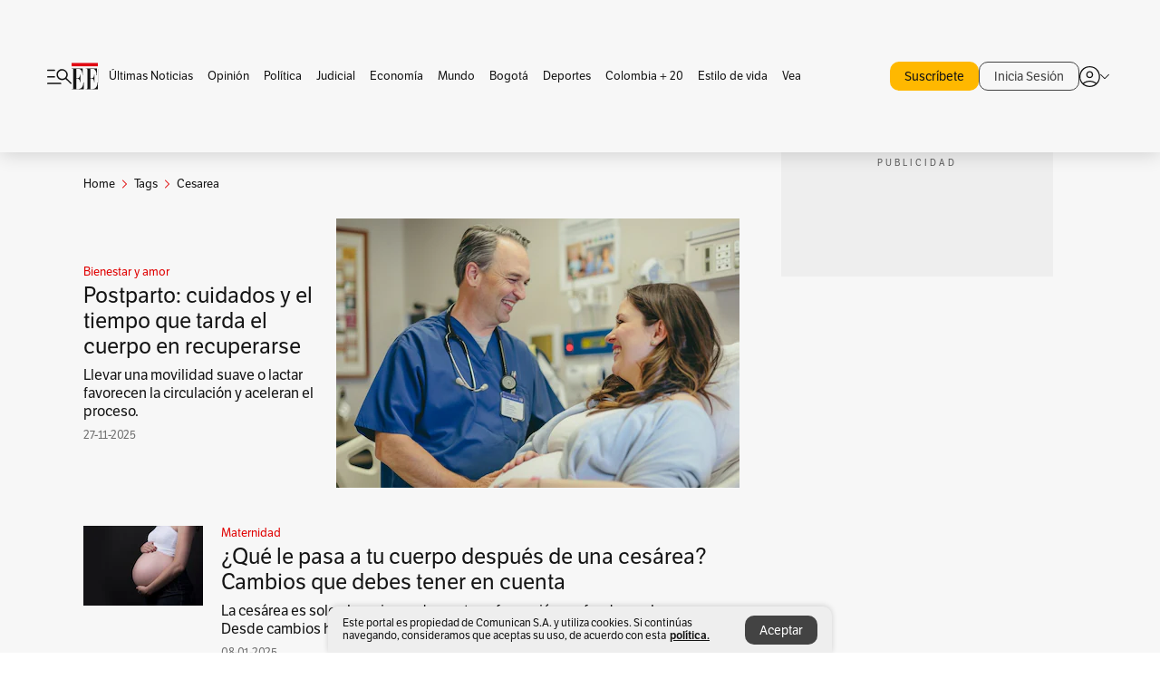

--- FILE ---
content_type: text/html; charset=utf-8
request_url: https://www.elespectador.com/tags/cesarea/
body_size: 12277
content:
<!DOCTYPE html><html lang="es"><head><meta charSet="utf-8"/><link as="style" rel="preload" href="https://use.typekit.net/zke3dlb.css"/><link rel="stylesheet" href="https://use.typekit.net/zke3dlb.css"/><link rel="preload" href="/pf/resources/images/logoShort.svg?d=1149" as="image" type="image/svg+xml"/><link rel="preload" href="/pf/resources/images/logoFull.svg?d=1149" as="image" type="image/svg+xml"/><link rel="stylesheet" href="/pf/dist/css/el-espectador.css?d=1149"/><link rel="preload" href="//securepubads.g.doubleclick.net/tag/js/gpt.js" as="script"/><link rel="preconnect" href="https://securepubads.g.doubleclick.net"/><link rel="preconnect" href="https://adservice.google.com"/><link rel="preconnect" href="https://pagead2.googlesyndication.com"/><link rel="preconnect" href="https://tpc.googlesyndication.com"/><link rel="stylesheet" href="/pf/resources/dist/newsletterStructure/css/style.css?d=1149"/><script async="" src="https://cdn.tinypass.com/api/tinypass.min.js"></script><script src="https://accounts.google.com/gsi/client" async=""></script><script defer="" src="/pf/resources/scripts/minified/arcads.minified.js?d=1149"></script><script async="" src="/pf/resources/scripts/minified/pianoInit.minified.js?d=1149"></script><script defer="" src="/pf/resources/scripts/minified/pianoScript.minified.js?d=1149"></script><script defer="" src="/pf/resources/scripts/minified/googlePiano.minified.js?d=1149"></script><script defer="" src="/pf/resources/scripts/minified/gtm.minified.js?d=1149"></script><script defer="" src="/pf/resources/scripts/minified/pixel-fb.minified.js?d=1149"></script><title>Cesarea: Últimas noticias, fotos, videos, artículos de opinión de Cesarea | EL ESPECTADOR</title><meta name="description" content="Lea aquí todas las noticias sobre cesarea: artículos, fotos, videos, análisis y opinión sobre cesarea. Archivo de noticias en Colombia y el mundo sobre cesarea"/><meta name="keywords" content="cesarea, noticias de cesarea, fotos de cesarea, videos de cesarea"/><meta name="news_keywords" content="cesarea, noticias de cesarea, fotos de cesarea, videos de cesarea"/><meta name="robots" content="follow, index, max-snippet:150, max-image-preview:large  "/><link rel="canonical" href="https://www.elespectador.com/tags/cesarea/"/><link rel="alternate" hrefLang="es" href="https://www.elespectador.com/tags/cesarea/"/><link rel="alternate" type="application/rss+xml" title="El Espectador - Discover - General" href="https://www.elespectador.com/arc/outboundfeeds/discover/?outputType=xml"/><link rel="alternate" type="application/rss+xml" title="El Espectador - Discover - Tags" href="https://www.elespectador.com/arc/outboundfeeds/discover/category/tags/?outputType=xml"/><link rel="alternate" type="application/rss+xml" title="El Espectador - Discover - Tags / Cesarea" href="https://www.elespectador.com/arc/outboundfeeds/discover/category/tags/cesarea/?outputType=xml"/><meta name="twitter:card" content="summary_large_image"/><meta name="twitter:site" content="@elespectador"/><meta name="twitter:creator" content="@elespectador"/><meta name="twitter:url" content="https://www.elespectador.com/tags/cesarea/"/><meta property="twitter:title" content="Cesarea: Últimas noticias, fotos, videos, artículos de opinión de Cesarea"/><meta property="twitter:description" content="Lea aquí todas las noticias sobre cesarea: artículos, fotos, videos, análisis y opinión sobre cesarea. Archivo de noticias en Colombia y el mundo sobre cesarea"/><meta name="twitter:image" content="https://www.elespectador.com/pf/resources/images/redes_espectador.webp?d=1149"/><meta name="twitter:image:alt" content=""/><meta property="fb:app_id" content="687966271952902"/><meta property="fb:pages" content="14302129065"/><meta name="language" content="spanish"/><meta name="genre" content="news"/><meta name="MobileOptimized" content="width"/><meta name="HandheldFriendly" content="true"/><meta name="viewport" content="width=device-width, initial-scale=1"/><meta name="author" content="El Espectador"/><meta property="ps:breadCrumb" content="Inicio"/><meta property="ps:contentTemplate" content="Home"/><meta property="ps:pageName" content="home"/><meta property="og:site_name" content="ELESPECTADOR.COM"/><meta property="og:url" content="https://www.elespectador.com/tags/cesarea/"/><meta property="og:title" content="Cesarea: Últimas noticias, fotos, videos, artículos de opinión de Cesarea"/><meta property="og:description" content="Lea aquí todas las noticias sobre cesarea: artículos, fotos, videos, análisis y opinión sobre cesarea. Archivo de noticias en Colombia y el mundo sobre cesarea"/><meta property="og:image" content="https://www.elespectador.com/pf/resources/images/redes_espectador.webp?d=1149"/><meta property="og:country_name" content="Colombia"/><meta property="og:type" content="website"/><meta name="dcterms.title" content="ELESPECTADOR.COM"/><meta name="dcterms.type" content="Text"/><meta name="dcterms.identifier" content="https://www.elespectador.com/tags/cesarea/"/><meta name="dcterms.format" content="text/html"/><meta name="geo.placename" content="Colombia"/><meta name="geo.position" content="4.6626515162041535;-74.05541002750398"/><meta name="ICBM" content="4.6626515162041535;-74.05541002750398"/><meta name="format-detection" content="telephone=no"/><meta name="distribution" content="global"/><meta name="geo.region" content="CO"/><meta name="rating" content="general"/><meta name="google-signin-client_id" content="430461265313-2jlpt8n23uj7avn6ijfbj0gmto7dgrko.apps.googleusercontent.com"/><script type="application/javascript" id="polyfill-script">if(!Array.prototype.includes||!(window.Object && window.Object.assign)||!window.Promise||!window.Symbol||!window.fetch){document.write('<script type="application/javascript" src="/pf/dist/engine/polyfill.js?d=1149&mxId=00000000" defer=""><\/script>')}</script><script id="fusion-engine-react-script" type="application/javascript" src="/pf/dist/engine/react.js?d=1149&amp;mxId=00000000" defer=""></script><script id="fusion-engine-combinations-script" type="application/javascript" src="/pf/dist/components/combinations/default.js?d=1149&amp;mxId=00000000" defer=""></script><link rel="icon" href="/pf/resources/images/favicons/logoFavicon.svg?d=1149" type="image/vnd.microsoft.icon"/><link rel="icon" href="/pf/resources/images/favicons/logoFavicon.svg?d=1149" type="image/svg+xml"/><link rel="icon" type="image/svg+xml" href="/pf/resources/images/favicons/logoFavicon-16.svg?d=1149" sizes="16x16"/><link rel="icon" type="image/svg+xml" href="/pf/resources/images/favicons/logoFavicon-32.svg?d=1149" sizes="32x32"/><link rel="icon" type="image/svg+xml" href="/pf/resources/images/favicons/logoFavicon-48.svg?d=1149" sizes="48x48"/><link rel="icon" type="image/svg+xml" href="/pf/resources/images/favicons/logoFavicon-76.svg?d=1149" sizes="76x76"/><link rel="icon" type="image/svg+xml" href="/pf/resources/images/favicons/logoFavicon-96.svg?d=1149" sizes="96x96"/><link rel="apple-touch-icon-precomposed" type="image/png" href="/pf/resources/images/favicons/favicon-EE-120.png?d=1149" sizes="120x120"/><link rel="apple-touch-icon-precomposed" type="image/png" href="/pf/resources/images/favicons/favicon-EE-152.png?d=1149" sizes="152x152"/><link rel="apple-touch-icon-precomposed" type="image/png" href="/pf/resources/images/favicons/favicon-EE-167.png?d=1149" sizes="167x167"/><link rel="apple-touch-icon-precomposed" type="image/png" href="/pf/resources/images/favicons/favicon-EE-180.png?d=1149" sizes="180x180"/><link rel="icon" type="image/svg+xml" href="/pf/resources/images/favicons/logoFavicon-192.svg?d=1149" sizes="192x192"/><link rel="manifest" href="/manifest.json"/><script defer="" src="https://cdnjs.cloudflare.com/ajax/libs/crypto-js/4.0.0/core.js" integrity="sha256-kZdkZhqgFNaGr6uXhjDI1wJie4rPdXuwZIwGvbkmxAI= sha384-16NHxQ56nk9L6mYJEMueErCQy3apXT3t+s3Zln/9Cb5r65PyVoyYWc1Xis2AyLeO sha512-juG4T5LbIw5oIaxRM4SsstO0WEuz3c6BwPhhzgIXvy98OM7UiZsvzCcTz7Is0zGHHIBPaDkCvJ3++uUqBFkRUg==" crossorigin="anonymous"></script><script defer="" src="https://cdnjs.cloudflare.com/ajax/libs/crypto-js/4.0.0/md5.min.js" integrity="sha256-HX0j5mAQX1PZWyNi/7GYv7G27BRBRlmNKXHbGv4fUYg= sha384-8grjJYqm7LKLYU+wyJNSF5VuUdBkO2nhlP5uc1Yucc9Q1UfngglfeZonVNCLIoCR sha512-VLDQac8zlryHkFvL1HIH9KKjkPNdsNLEXM/vImKGMaNkEXbNtb+dyhnyXFkxai1RVNtwrD5L7vffgtzYzeKI3A==" crossorigin="anonymous"></script><script type="application/ld+json">{
    "@context": "https://schema.org",
    "@type":"Organization",
    "name":"El Espectador",
    "url":"https://www.elespectador.com",
    "logo":{
      "@type":"ImageObject",
      "url":"/pf/resources/images/favicons/favicon-EE-152.png?d=1149",
      "width":"300"
    },
    "contactPoint": {
      "@type": "ContactPoint",
      "telephone": "018000510903",
      "contactType": "Servicio al cliente"
    },
    "sameAs":[
      "https://www.facebook.com/elespectadorcom",
      "https://twitter.com/elespectador",
      "https://www.instagram.com/elespectador/",
      "https://www.youtube.com/user/Elespectadorcom?sub_confirmation=1"
    ]}
    </script><script type="application/ld+json">{
  "@context": "http://schema.org",
  "@type": "WebSite",
  "name": "El Espectador",
  "url": "https://www.elespectador.com",
  "sameAs":[
    "https://www.facebook.com/elespectadorcom",
    "https://twitter.com/elespectador",
    "https://www.instagram.com/elespectador/",
    "https://www.youtube.com/user/Elespectadorcom?sub_confirmation=1"
  ]
  ,
      "potentialAction": {
        "@type": "SearchAction",
        "target": "https://www.elespectador.com/buscador/{q}",
        "query-input": "required name=q"
      }
}</script><script src="https://jsc.mgid.com/site/939125.js" async=""></script><script defer="" src="/pf/resources/scripts/minified/adsmovil.minified.js?d=1149"></script><script type="application/json">var params = {
    'email':'',
    'phone': '',
    'puid': ''
}
adsmovil.Init(params);</script><script defer="" src="/pf/resources/scripts/minified/ssm.minified.js?d=1149"></script>
<script>(window.BOOMR_mq=window.BOOMR_mq||[]).push(["addVar",{"rua.upush":"false","rua.cpush":"true","rua.upre":"false","rua.cpre":"true","rua.uprl":"false","rua.cprl":"false","rua.cprf":"false","rua.trans":"SJ-86e94674-7389-4b5d-8019-0339ee312305","rua.cook":"false","rua.ims":"false","rua.ufprl":"false","rua.cfprl":"false","rua.isuxp":"false","rua.texp":"norulematch","rua.ceh":"false","rua.ueh":"false","rua.ieh.st":"0"}]);</script>
                              <script>!function(e){var n="https://s.go-mpulse.net/boomerang/";if("False"=="True")e.BOOMR_config=e.BOOMR_config||{},e.BOOMR_config.PageParams=e.BOOMR_config.PageParams||{},e.BOOMR_config.PageParams.pci=!0,n="https://s2.go-mpulse.net/boomerang/";if(window.BOOMR_API_key="GRJMD-A2LGW-55R3Y-KNEZE-U6B3Q",function(){function e(){if(!o){var e=document.createElement("script");e.id="boomr-scr-as",e.src=window.BOOMR.url,e.async=!0,i.parentNode.appendChild(e),o=!0}}function t(e){o=!0;var n,t,a,r,d=document,O=window;if(window.BOOMR.snippetMethod=e?"if":"i",t=function(e,n){var t=d.createElement("script");t.id=n||"boomr-if-as",t.src=window.BOOMR.url,BOOMR_lstart=(new Date).getTime(),e=e||d.body,e.appendChild(t)},!window.addEventListener&&window.attachEvent&&navigator.userAgent.match(/MSIE [67]\./))return window.BOOMR.snippetMethod="s",void t(i.parentNode,"boomr-async");a=document.createElement("IFRAME"),a.src="about:blank",a.title="",a.role="presentation",a.loading="eager",r=(a.frameElement||a).style,r.width=0,r.height=0,r.border=0,r.display="none",i.parentNode.appendChild(a);try{O=a.contentWindow,d=O.document.open()}catch(_){n=document.domain,a.src="javascript:var d=document.open();d.domain='"+n+"';void(0);",O=a.contentWindow,d=O.document.open()}if(n)d._boomrl=function(){this.domain=n,t()},d.write("<bo"+"dy onload='document._boomrl();'>");else if(O._boomrl=function(){t()},O.addEventListener)O.addEventListener("load",O._boomrl,!1);else if(O.attachEvent)O.attachEvent("onload",O._boomrl);d.close()}function a(e){window.BOOMR_onload=e&&e.timeStamp||(new Date).getTime()}if(!window.BOOMR||!window.BOOMR.version&&!window.BOOMR.snippetExecuted){window.BOOMR=window.BOOMR||{},window.BOOMR.snippetStart=(new Date).getTime(),window.BOOMR.snippetExecuted=!0,window.BOOMR.snippetVersion=12,window.BOOMR.url=n+"GRJMD-A2LGW-55R3Y-KNEZE-U6B3Q";var i=document.currentScript||document.getElementsByTagName("script")[0],o=!1,r=document.createElement("link");if(r.relList&&"function"==typeof r.relList.supports&&r.relList.supports("preload")&&"as"in r)window.BOOMR.snippetMethod="p",r.href=window.BOOMR.url,r.rel="preload",r.as="script",r.addEventListener("load",e),r.addEventListener("error",function(){t(!0)}),setTimeout(function(){if(!o)t(!0)},3e3),BOOMR_lstart=(new Date).getTime(),i.parentNode.appendChild(r);else t(!1);if(window.addEventListener)window.addEventListener("load",a,!1);else if(window.attachEvent)window.attachEvent("onload",a)}}(),"".length>0)if(e&&"performance"in e&&e.performance&&"function"==typeof e.performance.setResourceTimingBufferSize)e.performance.setResourceTimingBufferSize();!function(){if(BOOMR=e.BOOMR||{},BOOMR.plugins=BOOMR.plugins||{},!BOOMR.plugins.AK){var n="true"=="true"?1:0,t="",a="amko5tixzcoiw2l6qoya-f-42d064b17-clientnsv4-s.akamaihd.net",i="false"=="true"?2:1,o={"ak.v":"39","ak.cp":"927404","ak.ai":parseInt("594085",10),"ak.ol":"0","ak.cr":8,"ak.ipv":4,"ak.proto":"h2","ak.rid":"416e69e3","ak.r":44268,"ak.a2":n,"ak.m":"dscr","ak.n":"ff","ak.bpcip":"3.20.238.0","ak.cport":54836,"ak.gh":"23.192.164.139","ak.quicv":"","ak.tlsv":"tls1.3","ak.0rtt":"","ak.0rtt.ed":"","ak.csrc":"-","ak.acc":"","ak.t":"1769898928","ak.ak":"hOBiQwZUYzCg5VSAfCLimQ==5nT/FgbljziCc/Szhe7rUXRQ8n8R1a4ARDDkqQUO+4IbCclhclzAV8jNeZDy0vdrrReHYe3dDWeeljCUXql+4b5zPOQS2lFXQl3WFU6zPYRkXhYhbSg3NsxmuXAuiW1NTvNDc6V5OPKnbJknn/71D76OSidgXoUvnEwtQcASK/1bS3Q0XbSQaM34aDWkYBSEY+HYYieGnB4r7lhP+jzgGxrpGC/Pk/7Ik+lqtNdgQ7Lb6bDdK6rWPogBm1lYCjDWgst65w7CrF68hm0UECU8Bfc0GDhpWaEW+BHGdEuT23Xedgwbcw/rQziQyplZSQegidR0IhQ0iHFZ63YWpUghssTDC6m9F9S+M1h5dK0tEVolKapRXzwlhMEPS3Wn7d9rJabDrqp9Ps5vsEba/B0FrS/gSjetASfjx50+ajsYgAQ=","ak.pv":"62","ak.dpoabenc":"","ak.tf":i};if(""!==t)o["ak.ruds"]=t;var r={i:!1,av:function(n){var t="http.initiator";if(n&&(!n[t]||"spa_hard"===n[t]))o["ak.feo"]=void 0!==e.aFeoApplied?1:0,BOOMR.addVar(o)},rv:function(){var e=["ak.bpcip","ak.cport","ak.cr","ak.csrc","ak.gh","ak.ipv","ak.m","ak.n","ak.ol","ak.proto","ak.quicv","ak.tlsv","ak.0rtt","ak.0rtt.ed","ak.r","ak.acc","ak.t","ak.tf"];BOOMR.removeVar(e)}};BOOMR.plugins.AK={akVars:o,akDNSPreFetchDomain:a,init:function(){if(!r.i){var e=BOOMR.subscribe;e("before_beacon",r.av,null,null),e("onbeacon",r.rv,null,null),r.i=!0}return this},is_complete:function(){return!0}}}}()}(window);</script></head><body class=""><script defer="" src="/pf/resources/scripts/minified/cxenseMetatags.body.minified.js?d=1149"></script><script defer="" src="/pf/resources/scripts/minified/pianoResetToken.body.minified.js?d=1149"></script><noscript><iframe src="https://www.googletagmanager.com/ns.html?id=GTM-5FQVPR" title="Tag manager no script" height="0" width="0" style="display:none;visibility:hidden"></iframe></noscript><div id="fusion-app"><div class="Layout-Home false" id="sectionLayout"><div class="Auth"></div><div class="OneSignal"></div><div><div><style>.onesignal-slidedown-container {
    display: none !important;
  }
  </style><div class="Modal-hide"><div class="Modal-Container"><div id=""><div><div id="notificationPopup"><div class="Modal-Container"><div><img class="Modal-Image" src="/pf/resources/images/logoShortLight.svg?d=1149" alt="Logo El Espectador"/></div><div><div class="Modal-Text">No te pierdas ningún acontecimiento, accede a nuestras notificaciones</div><div class="Modal-ContainerButton"><button class="Button Button_text Button_ Button_text_" type="button">No, gracias</button><div class="onesignal-customlink-container"></div></div></div></div></div></div></div></div></div></div></div><header id="header-layout"><div class="Header Header-TopBar Header_standar"><div class="Header-Content"><div class="BurgerMenu-OpenButton"><svg viewBox="0 0 1024 1024" style="display:inline-block;stroke:currentColor;fill:currentColor"><path d="M28.158 828.615c-37.317 1.365-37.772-58.706 0-57.341h537.91c37.317-1.365 37.772 58.706 0 57.341h-537.91zM28.158 552.834c-37.317 1.365-37.772-58.706 0-57.341h277.601c15.928 0 29.125 12.743 28.67 28.67 0 15.928-12.743 29.125-28.67 28.67h-277.601zM28.158 277.053c-37.317 1.365-37.772-58.706 0-57.341h277.601c15.928 0 29.125 12.743 28.67 28.67 0 15.928-12.743 29.125-28.67 28.67h-277.601zM627.959 658.869c-201.147 9.557-314.463-258.943-165.195-394.559 194.776-202.513 531.539 84.191 348.594 304.907l203.423 200.237c12.743 10.467 11.832 29.58 0 40.957-10.467 11.377-29.58 10.467-40.957 0l-203.423-200.237c-40.957 30.946-91.472 49.149-142.897 49.149zM627.959 601.528c48.694 0 90.562-16.838 124.693-50.514s51.425-74.634 51.425-122.872c0-48.239-17.293-89.197-51.425-122.872s-75.999-50.514-124.693-50.514-90.562 16.838-124.693 50.514c-34.131 33.676-51.425 74.634-51.425 122.872s17.293 89.197 51.425 122.872c34.131 33.676 75.999 50.514 124.693 50.514z"></path></svg></div><div class="Header-Logo Header-MainLogo"><a href="/" rel="noreferrer"><picture class="Header-LogoImage"><img src="/pf/resources/images/logoFull.svg?d=1149" alt="Elespectador.com: Últimas noticias de Colombia y el mundo" width="240" height="37"/></picture></a></div><div class="Header-ContainerUser"><div class="Header-User" id="UserAvatarContainer"><div class="Header-UserContainer"><div class="Header-Anon "><svg class="Header-AvatarCircle" viewBox="0 0 1024 1024" style="display:inline-block;stroke:currentColor;fill:currentColor"><path d="M177.79 824.384c190.977-148.689 469.712-148.689 660.689 0 276.462-268.732 58.657-784.824-330.117-767.545-388.774-17.279-607.034 499.268-330.572 767.545zM507.908 586.117c-224.171 2.274-224.171-343.758 0-341.485 224.171-2.274 224.171 343.758 0 341.485zM507.908 1024.455c-677.513-16.824-677.513-1007.631 0-1024 677.513 16.824 677.513 1007.631 0 1024zM507.908 967.616c100.49 0.455 211.893-37.741 286.465-102.764-155.964-127.318-417.876-130.046-572.931 0 74.572 65.023 185.975 103.673 286.465 102.764zM507.908 529.279c148.234 4.092 148.234-231.901 0-227.808-148.234-4.092-148.234 231.901 0 227.808z"></path></svg><svg class="Header-Arrow " viewBox="0 0 422 1024" style="display:inline-block;stroke:currentColor;fill:currentColor"><path d="M336.696 512.431l-321.106-321.106c-35.676-32.942 19.56-91.257 53.521-53.521l331.738 331.738c12.684 12.684 17.846 25.385 17.846 42.877 0 17.151-5.146 30.19-17.846 42.877l-331.738 331.738c-32.942 35.338-91.257-19.56-53.521-53.521l321.106-321.106z"></path></svg></div></div></div></div></div></div><div class="Header-BasicPlaceholder"></div><h1 style="display:none">Noticias de Cesarea</h1><div class="PianoContainer-UserMenu"></div></header><div class=""><div id="main-layout-1" class="Layout-MainHome Layout-MainHome_oneColumn"></div><div id="main-layout-2" class="Layout-MainHome Layout-MainHome_oneColumn"></div><div class="Layout-MainHome Layout-MainHome_fitMargin Layout-MainHome_twoColumns"><div id="main-layout-3-4" class="Layout-mainHomeA"><div class=""><div class="NewsletterAdmin-ImageTitleNw"><div class="Header-Section Header-Section_EE"><h2 class="Header-SectionTitle">Noticias de Cesarea</h2><div class="Header-SectionDescription"></div></div></div></div><div><script type="application/ld+json">{
    "@context": "https://schema.org",
    "@type": "BreadcrumbList",
    "itemListElement": [
      {
        "@type": "ListItem",
        "position": 0,
        "item":
        {
          "@id": "/",
          "name": "Home"
        }
      },
      
          {
            "@type": "ListItem",
            "position": 1,
            "item":
            {
              "@id": "/tags/",
              "name": "tags"
            }
          },
          {
            "@type": "ListItem",
            "position": 2,
            "item":
            {
              "@id": "/tags/cesarea/",
              "name": "cesarea"
            }
          }
    ]
  }</script><div class="Breadcrumb   "><div class="Breadcrumb-Container"><span class="Breadcrumb-Text"><a href="/"><h3>Home</h3></a></span><span class="Breadcrumb-Text Breadcrumb-SectionText"><svg class="Breadcrumb Breadcrumb-Icon" viewBox="0 0 422 1024" style="display:inline-block;stroke:currentColor;fill:currentColor"><path d="M336.696 512.431l-321.106-321.106c-35.676-32.942 19.56-91.257 53.521-53.521l331.738 331.738c12.684 12.684 17.846 25.385 17.846 42.877 0 17.151-5.146 30.19-17.846 42.877l-331.738 331.738c-32.942 35.338-91.257-19.56-53.521-53.521l321.106-321.106z"></path></svg><a href="/tags/"><div class="">Tags</div></a></span><span class="Breadcrumb-Text Breadcrumb-SectionText"><svg class="Breadcrumb Breadcrumb-Icon" viewBox="0 0 422 1024" style="display:inline-block;stroke:currentColor;fill:currentColor"><path d="M336.696 512.431l-321.106-321.106c-35.676-32.942 19.56-91.257 53.521-53.521l331.738 331.738c12.684 12.684 17.846 25.385 17.846 42.877 0 17.151-5.146 30.19-17.846 42.877l-331.738 331.738c-32.942 35.338-91.257-19.56-53.521-53.521l321.106-321.106z"></path></svg><a href="/tags/cesarea/"><div class="">Cesarea</div></a></span></div></div></div><div class="BlockContainer      BlockContainer_openSubsection BlockContainer_openSubsection_default"><div class="BlockContainer-Content"><div class="Card Card-HomeEE Card-HomeEE_open3"><div class="Card-ImagePosition Card-ImagePosition_down"><div class="Card-ImageFrame"><a href="/bienestar-y-amor/maternidad-postparto-en-cuanto-tiempo-se-recupera-el-tiempo-luego-del-embarazo/" target="_self" rel="noopener "><picture><source class="Card-Image" srcSet="https://www.elespectador.com/resizer/v2/5KL6YNYI3JE4VIZA5OGC47I2PQ.jpg?auth=08ecb18eb34a774bf23da93f17e5b3ceb39f66e8f179427edb123950a0a7539b&amp;width=328&amp;height=219&amp;smart=true&amp;quality=60" media="(max-width: 360px)" width="328" height="219"/><source class="Card-Image" srcSet="https://www.elespectador.com/resizer/v2/5KL6YNYI3JE4VIZA5OGC47I2PQ.jpg?auth=08ecb18eb34a774bf23da93f17e5b3ceb39f66e8f179427edb123950a0a7539b&amp;width=392&amp;height=262&amp;smart=true&amp;quality=60" media="(max-width: 425px)" width="392" height="262"/><source class="Card-Image" srcSet="https://www.elespectador.com/resizer/v2/5KL6YNYI3JE4VIZA5OGC47I2PQ.jpg?auth=08ecb18eb34a774bf23da93f17e5b3ceb39f66e8f179427edb123950a0a7539b&amp;width=552&amp;height=369&amp;smart=true&amp;quality=60" media="(max-width: 600px)" width="552" height="369"/><source class="Card-Image" srcSet="https://www.elespectador.com/resizer/v2/5KL6YNYI3JE4VIZA5OGC47I2PQ.jpg?auth=08ecb18eb34a774bf23da93f17e5b3ceb39f66e8f179427edb123950a0a7539b&amp;width=1096&amp;height=732&amp;smart=true&amp;quality=60" media="(max-width: 1199px)" width="1096" height="732"/><source class="Card-Image" srcSet="https://www.elespectador.com/resizer/v2/5KL6YNYI3JE4VIZA5OGC47I2PQ.jpg?auth=08ecb18eb34a774bf23da93f17e5b3ceb39f66e8f179427edb123950a0a7539b&amp;width=445&amp;height=298&amp;smart=true&amp;quality=80" media="(max-width: 1200px)" width="445" height="298"/><img class="Card-Image" src="https://www.elespectador.com/resizer/v2/5KL6YNYI3JE4VIZA5OGC47I2PQ.jpg?auth=08ecb18eb34a774bf23da93f17e5b3ceb39f66e8f179427edb123950a0a7539b&amp;width=445&amp;height=298&amp;smart=true&amp;quality=80" alt="Postparto: cuidados y el tiempo que tarda el cuerpo en recuperarse" width="445" height="298"/></picture></a></div><div class="Card-Container"><div class="Card-SectionContainer"><h4 class="Card-Section Card-Section"><a href="/bienestar-y-amor/" target="_self" rel="noopener ">Bienestar y amor</a></h4></div><h2 class="Card-Title Card-Title"><a href="/bienestar-y-amor/maternidad-postparto-en-cuanto-tiempo-se-recupera-el-tiempo-luego-del-embarazo/" target="_self" rel="noopener ">Postparto: cuidados y el tiempo que tarda el cuerpo en recuperarse</a></h2><div class="Card-Hook Card-Hook"><a href="/bienestar-y-amor/maternidad-postparto-en-cuanto-tiempo-se-recupera-el-tiempo-luego-del-embarazo/" target="_self" rel="noopener ">Llevar una movilidad suave o lactar favorecen la circulación y aceleran el proceso.</a></div><div class="Card-DateContainer"><p class="Card-Datetime">27-11-2025</p></div></div></div></div><div class="BlockContainer-SecondContent"></div></div></div><div class="Ads Ads_mobile"><div class="lazyload-wrapper "><div class="lazyload-placeholder"></div></div></div><div class="BlockContainer BlockContainer_borderDown     "><div class="BlockContainer-Content"><div class="Card Card-HomeEE"><div class="Card-ImagePosition Card-ImagePosition_up"><div class="Card-ImageFrame"><a href="/cromos/maternidad/que-le-pasa-a-tu-cuerpo-despues-de-una-cesarea-cambios-que-debes-tener-en-cuenta/" target="_self" rel="noopener "><picture><source class="Card-Image" srcSet="https://www.elespectador.com/resizer/v2/R26XXAQ7UBHGRBRJKFKBODRV2A.jpg?auth=80733da88ee72b854f1192306e3b96a01108465f997dc28ef788a571e4e24b6a&amp;width=392&amp;height=261&amp;smart=true&amp;quality=60" media="(max-width: 425px)" width="392" height="261"/><source class="Card-Image" srcSet="https://www.elespectador.com/resizer/v2/R26XXAQ7UBHGRBRJKFKBODRV2A.jpg?auth=80733da88ee72b854f1192306e3b96a01108465f997dc28ef788a571e4e24b6a&amp;width=552&amp;height=368&amp;smart=true&amp;quality=60" media="(max-width: 600px)" width="552" height="368"/><source class="Card-Image" srcSet="https://www.elespectador.com/resizer/v2/R26XXAQ7UBHGRBRJKFKBODRV2A.jpg?auth=80733da88ee72b854f1192306e3b96a01108465f997dc28ef788a571e4e24b6a&amp;width=1100&amp;height=733&amp;smart=true&amp;quality=60" media="(max-width: 1199px)" width="1100" height="733"/><source class="Card-Image" srcSet="https://www.elespectador.com/resizer/v2/R26XXAQ7UBHGRBRJKFKBODRV2A.jpg?auth=80733da88ee72b854f1192306e3b96a01108465f997dc28ef788a571e4e24b6a&amp;width=445&amp;height=297&amp;smart=true&amp;quality=80" media="(max-width: 1200px)" width="445" height="297"/><img class="Card-Image" src="https://www.elespectador.com/resizer/v2/R26XXAQ7UBHGRBRJKFKBODRV2A.jpg?auth=80733da88ee72b854f1192306e3b96a01108465f997dc28ef788a571e4e24b6a&amp;width=445&amp;height=297&amp;smart=true&amp;quality=80" alt="¿Qué le pasa a tu cuerpo después de una cesárea? Cambios que debes tener en cuenta" width="445" height="297"/></picture></a></div><div class="Card-Container"><div class="Card-SectionContainer"><h4 class="Card-Section Card-Section"><a href="/cromos/maternidad/" target="_self" rel="noopener ">Maternidad</a></h4></div><h2 class="Card-Title Card-Title"><a href="/cromos/maternidad/que-le-pasa-a-tu-cuerpo-despues-de-una-cesarea-cambios-que-debes-tener-en-cuenta/" target="_self" rel="noopener ">¿Qué le pasa a tu cuerpo después de una cesárea? Cambios que debes tener en cuenta</a></h2><div class="Card-DateContainer"><p class="Card-Datetime">08-01-2025</p></div></div></div></div><div class="Card Card-HomeEE Card-HomeEE_lateral"><div class="Card-ImagePosition Card-ImagePosition_left"><div class="Card-ImageFrame"><a href="/cromos/maternidad/violeta-bergonzi-revelo-las-duras-dificultades-en-su-parto-perdia-mucha-sangre/" target="_self" rel="noopener "><picture><source class="Card-Image" srcSet="https://www.elespectador.com/resizer/v2/CHZITFANEVHW3FYSB24MP4ACEE.png?auth=5fd139f1aab453b3c0bc0cacdadb9b9d8e2134eb300f9da62458c33cb35c6d24&amp;width=132&amp;height=88&amp;smart=true&amp;quality=80" media="(max-width: 1200px)" width="132" height="88"/><img class="Card-Image" src="https://www.elespectador.com/resizer/v2/CHZITFANEVHW3FYSB24MP4ACEE.png?auth=5fd139f1aab453b3c0bc0cacdadb9b9d8e2134eb300f9da62458c33cb35c6d24&amp;width=132&amp;height=88&amp;smart=true&amp;quality=80" alt="Violeta Bergonzi reveló las duras dificultades en su parto: “perdía mucha sangre”" width="132" height="88"/></picture></a></div><div class="Card-Container"><div class="Card-SectionContainer"><h4 class="Card-Section Card-Section"><a href="/cromos/maternidad/" target="_self" rel="noopener ">Maternidad</a></h4></div><h2 class="Card-Title Card-Title_xs"><a href="/cromos/maternidad/violeta-bergonzi-revelo-las-duras-dificultades-en-su-parto-perdia-mucha-sangre/" target="_self" rel="noopener ">Violeta Bergonzi reveló las duras dificultades en su parto: “perdía mucha sangre”</a></h2><div class="Card-DateContainer"><p class="Card-Datetime">02-02-2024</p></div></div></div></div><div class="Card Card-HomeEE Card-HomeEE_lateral"><div class="Card-ImagePosition Card-ImagePosition_left"><div class="Card-ImageFrame"><a href="/cromos/maternidad/almohada-de-embarazo-5-beneficios-de-usarla/" target="_self" rel="noopener "><picture><source class="Card-Image" srcSet="https://www.elespectador.com/resizer/v2/WRAWMZGYKFCRPEESALVEI2Q6EU.png?auth=0449379b2c77052e43aa1e3bdd9b35ec476e5d905d24a9d53d1482f76873b55c&amp;width=132&amp;height=88&amp;smart=true&amp;quality=80" media="(max-width: 1200px)" width="132" height="88"/><img class="Card-Image" src="https://www.elespectador.com/resizer/v2/WRAWMZGYKFCRPEESALVEI2Q6EU.png?auth=0449379b2c77052e43aa1e3bdd9b35ec476e5d905d24a9d53d1482f76873b55c&amp;width=132&amp;height=88&amp;smart=true&amp;quality=80" alt="Almohada de embarazo: 5 beneficios de usarla" width="132" height="88"/></picture></a></div><div class="Card-Container"><div class="Card-SectionContainer"><h4 class="Card-Section Card-Section"><a href="/cromos/maternidad/" target="_self" rel="noopener ">Maternidad</a></h4></div><h2 class="Card-Title Card-Title_xs"><a href="/cromos/maternidad/almohada-de-embarazo-5-beneficios-de-usarla/" target="_self" rel="noopener ">Almohada de embarazo: 5 beneficios de usarla</a></h2><div class="Card-DateContainer"><p class="Card-Datetime">11-01-2023</p></div></div></div></div><div class="Card Card-HomeEE Card-HomeEE_lateral"><div class="Card-ImagePosition Card-ImagePosition_left"><div class="Card-ImageFrame"><a href="/revista-vea/famosos/por-que-luisa-fernanda-w-debe-tener-a-su-hijo-domenic-por-cesarea-pipe-bueno-revista-vea/" target="_self" rel="noopener "><picture><source class="Card-Image" srcSet="https://www.elespectador.com/resizer/v2/G4M5V7YO7ZBB7ERXAW46DAC24U.jpg?auth=61e22028a87f6aa9c0715ce3bfa297f32ef767a38b7af837fbca48ecbfc8cb1b&amp;width=132&amp;height=88&amp;smart=true&amp;quality=80" media="(max-width: 1200px)" width="132" height="88"/><img class="Card-Image" src="https://www.elespectador.com/resizer/v2/G4M5V7YO7ZBB7ERXAW46DAC24U.jpg?auth=61e22028a87f6aa9c0715ce3bfa297f32ef767a38b7af837fbca48ecbfc8cb1b&amp;width=132&amp;height=88&amp;smart=true&amp;quality=80" alt="¿Por qué Luisa Fernanda W debe tener a su hijo Domenic por cesárea?" width="132" height="88"/></picture></a></div><div class="Card-Container"><div class="Card-SectionContainer"><h4 class="Card-Section Card-Section"><a href="/revista-vea/famosos/" target="_self" rel="noopener ">Famosos</a></h4></div><h2 class="Card-Title Card-Title_xs"><a href="/revista-vea/famosos/por-que-luisa-fernanda-w-debe-tener-a-su-hijo-domenic-por-cesarea-pipe-bueno-revista-vea/" target="_self" rel="noopener ">¿Por qué Luisa Fernanda W debe tener a su hijo Domenic por cesárea?</a></h2><div class="Card-DateContainer"><p class="Card-Datetime">27-10-2022</p></div></div></div></div><div class="Card Card-HomeEE Card-HomeEE_lateral"><div class="Card-ImagePosition Card-ImagePosition_left"><div class="Card-ImageFrame"><a href="/cromos/maternidad/cesarea-que-es-riesgos-y-cuando-es-recomendada/" target="_self" rel="noopener "><picture><source class="Card-Image" srcSet="https://www.elespectador.com/resizer/v2/R26XXAQ7UBHGRBRJKFKBODRV2A.jpg?auth=80733da88ee72b854f1192306e3b96a01108465f997dc28ef788a571e4e24b6a&amp;width=132&amp;height=88&amp;smart=true&amp;quality=80" media="(max-width: 1200px)" width="132" height="88"/><img class="Card-Image" src="https://www.elespectador.com/resizer/v2/R26XXAQ7UBHGRBRJKFKBODRV2A.jpg?auth=80733da88ee72b854f1192306e3b96a01108465f997dc28ef788a571e4e24b6a&amp;width=132&amp;height=88&amp;smart=true&amp;quality=80" alt="Cesárea: qué es, riesgos y cuándo es recomendada" width="132" height="88"/></picture></a></div><div class="Card-Container"><div class="Card-SectionContainer"><h4 class="Card-Section Card-Section"><a href="/cromos/maternidad/" target="_self" rel="noopener ">Maternidad</a></h4></div><h2 class="Card-Title Card-Title_xs"><a href="/cromos/maternidad/cesarea-que-es-riesgos-y-cuando-es-recomendada/" target="_self" rel="noopener ">Cesárea: qué es, riesgos y cuándo es recomendada</a></h2><div class="Card-DateContainer"><p class="Card-Datetime">29-08-2022</p></div></div></div></div></div></div><div class="Pagination-Wrapper"><div class="Pagination"><div class="Pagination-Nav"></div><div class="Pagination-Counter"><form class="Pagination-Form"><input class="Pagination-Input" value="1"/></form><span>de </span></div><div class="Pagination-Nav"></div></div></div></div><div class="Ads Ads_mobile"><div class="lazyload-wrapper "><div class="lazyload-placeholder"></div></div></div><div id="main-layout-5" class="Layout-mainHomeB"><div class="Ads-sticky Ads_desktop"><div class="lazyload-wrapper "><div class="lazyload-placeholder"></div></div></div></div></div><div class="Ads_desktop"><div class="lazyload-wrapper "><div class="lazyload-placeholder"></div></div></div><div class="Layout-MainHome Layout-MainHome_fitMargin Layout-MainHome_twoColumns"><div id="main-layout-6-7" class="Layout-mainHomeA"></div><div id="main-layout-8" class="Layout-mainHomeB"></div></div><div id="main-layout-9" class="Layout-MainHome Layout-MainHome_oneColumn"></div><div id="main-layout-10" class="Layout-MainHome Layout-MainHome_oneColumn"></div><div id="main-layout-11" class="Layout-MainHome Layout-MainHome_oneColumn"></div><div class="Layout-MainHome Layout-MainHome_fitMargin Layout-MainHome_twoColumns"><div id="main-layout-12-13" class="Layout-mainHomeA"></div><div id="main-layout-14" class="Layout-mainHomeB"></div></div><div class="Layout-MainHome Layout-MainHome_fitMargin Layout-MainHome_twoColumns"><div id="main-layout-15-16" class="Layout-mainHomeA"></div><div id="main-layout-17" class="Layout-mainHomeB"></div></div><div id="main-layout-18" class="Layout-MainHome Layout-MainHome_oneColumn"></div><div id="main-layout-19" class="Layout-MainHome Layout-MainHome_oneColumn"></div><div class="Layout-MainHome Layout-MainHome_fitMargin Layout-MainHome_twoColumns"><div id="main-layout-20-21" class="Layout-mainHomeA"></div><div id="main-layout-22" class="Layout-mainHomeB"></div></div><div id="main-layout-23" class="Layout-MainHome Layout-MainHome_oneColumn"></div><div id="main-layout-24" class="Layout-MainHome Layout-MainHome_oneColumn"></div><div id="main-layout-25" class="Layout-MainHome Layout-MainHome_oneColumn"><div data-google-interstitial="false"><div class="Block-piano Block pianoBannerHomeDesktop" id="pianoContainer"><p> </p></div></div></div></div><div class="Toastify"></div><footer><div class="lazyload-wrapper "><div style="height:400px" class="lazyload-placeholder"></div></div></footer><div class="Cookies-GeneralContainer" data-google-interstitial="false"><div class="Cookies-Container Cookies-hide"><div class="Cookies-Text">Este portal es propiedad de Comunican S.A. y utiliza cookies. Si continúas navegando, consideramos que aceptas su uso, de acuerdo con esta  <a class="Cookies-Linked" href="/terminos/politica-de-uso-de-cookies/">política.</a></div><div class="Cookies-ContainerButtons"><div class="Cookies-AceptButton"><button class="Button Button_secondary Cookies-TextButton" type="button">Aceptar</button></div></div></div></div></div></div><script id="fusion-metadata" type="application/javascript">window.Fusion=window.Fusion||{};Fusion.arcSite="el-espectador";Fusion.contextPath="/pf";Fusion.mxId="00000000";Fusion.deployment="1149";Fusion.globalContent={"type":"results","version":"0.6.0","content_elements":[{"display_date":"2025-11-27T13:29:43.128Z","subtype":"article","headlines":{"basic":"Postparto: cuidados y el tiempo que tarda el cuerpo en recuperarse"},"description":{"basic":"Llevar una movilidad suave o lactar favorecen la circulación y aceleran el proceso."},"taxonomy":{"primary_section":{"name":"Bienestar y amor","_id":"/bienestar-y-amor"}},"type":"story","promo_items":{"basic":{"width":1280,"caption":"10 pasos para tener un proceso de gestación y una maternidad segura","_id":"5KL6YNYI3JE4VIZA5OGC47I2PQ","additional_properties":{"originalUrl":"https://cloudfront-us-east-1.images.arcpublishing.com/elespectador/5KL6YNYI3JE4VIZA5OGC47I2PQ.jpg","thumbnailResizeUrl":"/resizer/v2/5KL6YNYI3JE4VIZA5OGC47I2PQ.jpg?auth=08ecb18eb34a774bf23da93f17e5b3ceb39f66e8f179427edb123950a0a7539b&width=300"},"type":"image","url":"https://cloudfront-us-east-1.images.arcpublishing.com/elespectador/5KL6YNYI3JE4VIZA5OGC47I2PQ.jpg","height":853,"auth":{"1":"08ecb18eb34a774bf23da93f17e5b3ceb39f66e8f179427edb123950a0a7539b"}}},"canonical_url":"/bienestar-y-amor/maternidad-postparto-en-cuanto-tiempo-se-recupera-el-tiempo-luego-del-embarazo/","_id":"K6RT2U4YJRFDPDFRXK27CNEF2U"},{"display_date":"2025-01-08T15:40:25.277Z","subtype":"article","subheadlines":{"basic":""},"headlines":{"basic":"¿Qué le pasa a tu cuerpo después de una cesárea? Cambios que debes tener en cuenta"},"description":{"basic":"La cesárea es solo el comienzo de una transformación profunda en el cuerpo. Desde cambios hormonales hasta señales de alerta en la cicatriz."},"taxonomy":{"primary_section":{"name":"Maternidad","_id":"/cromos/maternidad"}},"type":"story","promo_items":{"basic":{"width":984,"caption":"La cesárea es solo el comienzo de una transformación profunda en el cuerpo.","additional_properties":{"originalUrl":"https://cloudfront-us-east-1.images.arcpublishing.com/elespectador/R26XXAQ7UBHGRBRJKFKBODRV2A.jpg","thumbnailResizeUrl":"/resizer/u78fs5cvXrSr-yEHf_ZfrKPHFBo=/300x0/arc-anglerfish-arc2-prod-elespectador/public/R26XXAQ7UBHGRBRJKFKBODRV2A.jpg"},"_id":"R26XXAQ7UBHGRBRJKFKBODRV2A","type":"image","url":"https://cloudfront-us-east-1.images.arcpublishing.com/elespectador/R26XXAQ7UBHGRBRJKFKBODRV2A.jpg","height":655,"auth":{"1":"80733da88ee72b854f1192306e3b96a01108465f997dc28ef788a571e4e24b6a"}}},"canonical_url":"/cromos/maternidad/que-le-pasa-a-tu-cuerpo-despues-de-una-cesarea-cambios-que-debes-tener-en-cuenta/","_id":"POI6Q4PHQNAFTPI3MR2EYP46ZI"},{"display_date":"2024-02-02T00:36:40.798Z","subtype":"article","subheadlines":{"basic":""},"headlines":{"basic":"Violeta Bergonzi reveló las duras dificultades en su parto: “perdía mucha sangre”"},"description":{"basic":"La presentadora Violeta Bergonzi reveló que ya nació su bebé, pero su llegada al mundo estuvo llena de retos. Así le fue en el parto."},"taxonomy":{"primary_section":{"name":"Maternidad","_id":"/cromos/maternidad"}},"type":"story","promo_items":{"basic":{"width":984,"caption":"Violeta Bergonzi reveló las duras dificultades en su parto: “perdía mucha sangre”","_id":"CHZITFANEVHW3FYSB24MP4ACEE","additional_properties":{"originalUrl":"https://cloudfront-us-east-1.images.arcpublishing.com/elespectador/CHZITFANEVHW3FYSB24MP4ACEE.png","thumbnailResizeUrl":"/resizer/amwzgZLWpki24EQ76R-z_y3R5aE=/300x0/arc-anglerfish-arc2-prod-elespectador/public/CHZITFANEVHW3FYSB24MP4ACEE.png"},"type":"image","url":"https://cloudfront-us-east-1.images.arcpublishing.com/elespectador/CHZITFANEVHW3FYSB24MP4ACEE.png","height":655,"auth":{"1":"5fd139f1aab453b3c0bc0cacdadb9b9d8e2134eb300f9da62458c33cb35c6d24"}}},"canonical_url":"/cromos/maternidad/violeta-bergonzi-revelo-las-duras-dificultades-en-su-parto-perdia-mucha-sangre/","_id":"G537J25SBBDH7MUNOQDWXS5Q3E"},{"display_date":"2023-01-11T23:00:00Z","subtype":"article","subheadlines":{"basic":""},"headlines":{"basic":"Almohada de embarazo: 5 beneficios de usarla"},"description":{"basic":"Cuando conozcas todas las ventajas que ofrece la almohada de embarazo (y lactancia) correrás a conseguir una."},"taxonomy":{"primary_section":{"name":"Maternidad","_id":"/cromos/maternidad"}},"type":"story","promo_items":{"basic":{"width":984,"caption":"Cuando conozcas todas las ventajas que ofrece la almohada de embarazo (y lactancia) correrás a conseguir una.","_id":"WRAWMZGYKFCRPEESALVEI2Q6EU","additional_properties":{"originalUrl":"https://cloudfront-us-east-1.images.arcpublishing.com/elespectador/WRAWMZGYKFCRPEESALVEI2Q6EU.png","thumbnailResizeUrl":"/resizer/fbV05lpY-ryJc7T_VClNUYqdt5M=/300x0/arc-anglerfish-arc2-prod-elespectador/public/WRAWMZGYKFCRPEESALVEI2Q6EU.png"},"type":"image","url":"https://cloudfront-us-east-1.images.arcpublishing.com/elespectador/WRAWMZGYKFCRPEESALVEI2Q6EU.png","height":655,"auth":{"1":"0449379b2c77052e43aa1e3bdd9b35ec476e5d905d24a9d53d1482f76873b55c"}}},"canonical_url":"/cromos/maternidad/almohada-de-embarazo-5-beneficios-de-usarla/","_id":"X3STO3XTHJE5PFDQXIIFVLDUXA"},{"display_date":"2022-10-27T01:30:00Z","subtype":"article","subheadlines":{"basic":""},"headlines":{"basic":"¿Por qué Luisa Fernanda W debe tener a su hijo Domenic por cesárea?"},"description":{"basic":"Luisa Fernanda W y Pipe Bueno están listos para darle la bienvenida a su segundo hijo, a quien llamarán Domenic."},"taxonomy":{"primary_section":{"name":"Famosos","_id":"/revista-vea/famosos"}},"type":"story","promo_items":{"basic":{"width":984,"caption":"Luisa Fernanda W y Pipe Bueno están listos para darle la bienvenida a su segundo hijo, a quien llamarán Domenic.","_id":"G4M5V7YO7ZBB7ERXAW46DAC24U","additional_properties":{"originalUrl":"https://cloudfront-us-east-1.images.arcpublishing.com/elespectador/G4M5V7YO7ZBB7ERXAW46DAC24U.jpg","thumbnailResizeUrl":"/resizer/B4bRNLt9k5yy70H1mxkg6WNXeq8=/300x0/arc-anglerfish-arc2-prod-elespectador/public/G4M5V7YO7ZBB7ERXAW46DAC24U.jpg"},"type":"image","url":"https://cloudfront-us-east-1.images.arcpublishing.com/elespectador/G4M5V7YO7ZBB7ERXAW46DAC24U.jpg","height":655,"auth":{"1":"61e22028a87f6aa9c0715ce3bfa297f32ef767a38b7af837fbca48ecbfc8cb1b"}}},"canonical_url":"/revista-vea/famosos/por-que-luisa-fernanda-w-debe-tener-a-su-hijo-domenic-por-cesarea-pipe-bueno-revista-vea/","_id":"XG3363ZNTNEMHEFH3BKVCTHKDM"},{"display_date":"2022-08-29T03:40:40.269Z","subtype":"article","subheadlines":{"basic":""},"headlines":{"basic":"Cesárea: qué es, riesgos y cuándo es recomendada"},"description":{"basic":"Si se acerca la fecha del nacimiento de tu bebé y tienes muchas dudas en torno al parto, te acompañamos. Esto debes saber sobre la cesárea."},"taxonomy":{"primary_section":{"name":"Maternidad","_id":"/cromos/maternidad"}},"type":"story","promo_items":{"basic":{"width":984,"caption":"La OMS aconseja que no se practique una cesárea cuando no es necesaria por motivos médicos.","additional_properties":{"originalUrl":"https://cloudfront-us-east-1.images.arcpublishing.com/elespectador/R26XXAQ7UBHGRBRJKFKBODRV2A.jpg","thumbnailResizeUrl":"/resizer/u78fs5cvXrSr-yEHf_ZfrKPHFBo=/300x0/arc-anglerfish-arc2-prod-elespectador/public/R26XXAQ7UBHGRBRJKFKBODRV2A.jpg"},"_id":"R26XXAQ7UBHGRBRJKFKBODRV2A","type":"image","url":"https://cloudfront-us-east-1.images.arcpublishing.com/elespectador/R26XXAQ7UBHGRBRJKFKBODRV2A.jpg","height":655,"auth":{"1":"80733da88ee72b854f1192306e3b96a01108465f997dc28ef788a571e4e24b6a"}}},"canonical_url":"/cromos/maternidad/cesarea-que-es-riesgos-y-cuando-es-recomendada/","_id":"FF57JM55HRHGPLYKK5XYFGQ2RU"}],"additional_properties":{"took":40,"timed_out":false},"count":26,"next":6,"_id":"73626327133e3f6671f391eb7d2d14b19afc0096c87e6f58b71f86c09eed35e5"};Fusion.globalContentConfig={"source":"tags","query":{"uri":"/tags/cesarea/","tag":"cesarea","sourceInclude":"_id,type,canonical_url,subtype,additional_properties.images,promo_items.basic._id,promo_items.basic.url,promo_items.basic.additional_properties.originalUrl,promo_items.basic.additional_properties.thumbnailResizeUrl,promo_items.basic.additional_properties.focal_point.min,promo_items.basic.caption,promo_items.basic.height,promo_items.basic.width,promo_items.basic.focal_point.x,promo_items.basic.focal_point.y,description.basic,label.contenido_exclusivo.text,headlines.basic,subheadlines.basic,taxonomy.primary_section._id,taxonomy.primary_section.name,display_date","size":"6","arc-site":"el-espectador"}};Fusion.lastModified=1769898929116;Fusion.contentCache={"sectionsData":{"{\"section\":\"/tags/cesarea\",\"site\":\"el-espectador\"}":{"data":{"count":0,"q_results":[],"_id":"c8ee58b5f3caf7d3afdf796a9c97f80fcccf496ae567624dc0a39b4016a7ad39"},"expires":1769899229106,"lastModified":1769898929080}},"ril":{"{\"user\":{}}":{"data":{"message":"No user","_id":"b4831fa62bde690661eb933f00f39b1350b03ef879b02469acab26003ed00227"},"expires":1769899010260,"lastModified":1769898890260}}};Fusion.layout="Section";Fusion.metas={};Fusion.outputType="default";Fusion.template="template/tflQ2udreG37Srlu";Fusion.tree={"collection":"layouts","type":"Section","props":{"collection":"layouts","type":"Section","id":"Section","childProps":[{"collection":"sections","id":0},{"collection":"sections","id":1},{"collection":"sections","id":2},{"collection":"sections","id":3},{"collection":"sections","id":4},{"collection":"sections","id":5},{"collection":"sections","id":6},{"collection":"sections","id":7},{"collection":"sections","id":8},{"collection":"sections","id":9},{"collection":"sections","id":10},{"collection":"sections","id":11},{"collection":"sections","id":12},{"collection":"sections","id":13},{"collection":"sections","id":14},{"collection":"sections","id":15},{"collection":"sections","id":16},{"collection":"sections","id":17},{"collection":"sections","id":18},{"collection":"sections","id":19},{"collection":"sections","id":20},{"collection":"sections","id":21},{"collection":"sections","id":22},{"collection":"sections","id":23},{"collection":"sections","id":24},{"collection":"sections","id":25},{"collection":"sections","id":26}]},"children":[{"collection":"sections","props":{"collection":"sections","id":0},"children":[{"collection":"features","type":"global/Header","props":{"collection":"features","type":"global/Header","id":"f0f9x9llnILj9No","name":"Encabezado","contentConfig":{"contentService":"","contentConfigValues":{},"inherit":true},"customFields":{},"displayProperties":{},"localEdits":{},"variants":{}}}]},{"collection":"sections","props":{"collection":"sections","id":1},"children":[]},{"collection":"sections","props":{"collection":"sections","id":2},"children":[]},{"collection":"sections","props":{"collection":"sections","id":3},"children":[{"collection":"features","type":"global/Title","props":{"collection":"features","type":"global/Title","id":"f0fHggu1DWg83dz","name":"Titulo General","contentConfig":{"contentService":"","contentConfigValues":{},"inherit":true},"customFields":{"isSection":true,"title":"Noticias de ${Tags}","isTermsAndConditions":false,"centerText":false,"mobileBehaviour":false,"subtitle":""},"displayProperties":{},"localEdits":{},"variants":{}}},{"collection":"features","type":"global/Breadcrumbs","props":{"collection":"features","type":"global/Breadcrumbs","id":"f0fi4bCCnILj94N","name":"Miga de pan","contentConfig":{"contentService":"","contentConfigValues":{},"inherit":true},"customFields":{"title":"","PBpath":{}},"displayProperties":{},"localEdits":{},"variants":{}}},{"collection":"chains","type":"BlockNotes","props":{"collection":"chains","type":"BlockNotes","id":"c0ftnLxTnILj9Nz","name":"Bloques de notas (V2)","customFields":{"blockType":"Bloque_General_1_Subseccion","contentType":"automatic","notesLength":null,"buttonText":"Ver todas las ultimas noticias","buttonLink":"/ultimas-noticias-colombia","tagsTitle":"","tagsLinkText":"","tagsLink":"","borderCard":"none","positionImageMobile":"up","positionImageDesktop":"up","dynamicNotes":false},"displayProperties":{}},"children":[]}]},{"collection":"sections","props":{"collection":"sections","id":4},"children":[{"collection":"chains","type":"BlockNotes","props":{"collection":"chains","type":"BlockNotes","id":"c0fqkCE3oILj9v1","name":"Bloques de notas (V2)","customFields":{"blockType":"Bloque_General_5","contentType":"automatic","notesLength":5,"buttonText":"Ver todas las ultimas noticias","buttonLink":"/ultimas-noticias-colombia","tagsTitle":"","tagsLinkText":"","tagsLink":"","lazyload":false,"borderCard":null,"positionImageMobile":null,"positionImageDesktop":null,"loadMoreButton":false,"dynamicNotes":true},"displayProperties":{}},"children":[]},{"collection":"features","type":"global/Pagination","props":{"collection":"features","type":"global/Pagination","id":"f0f5XVqXKTNI29w","name":"Paginación","contentConfig":{"contentService":"","contentConfigValues":{},"inherit":true},"customFields":{"size":6},"displayProperties":{},"localEdits":{},"variants":{}}}]},{"collection":"sections","props":{"collection":"sections","id":5},"children":[]},{"collection":"sections","props":{"collection":"sections","id":6},"children":[]},{"collection":"sections","props":{"collection":"sections","id":7},"children":[]},{"collection":"sections","props":{"collection":"sections","id":8},"children":[]},{"collection":"sections","props":{"collection":"sections","id":9},"children":[]},{"collection":"sections","props":{"collection":"sections","id":10},"children":[]},{"collection":"sections","props":{"collection":"sections","id":11},"children":[]},{"collection":"sections","props":{"collection":"sections","id":12},"children":[]},{"collection":"sections","props":{"collection":"sections","id":13},"children":[]},{"collection":"sections","props":{"collection":"sections","id":14},"children":[]},{"collection":"sections","props":{"collection":"sections","id":15},"children":[]},{"collection":"sections","props":{"collection":"sections","id":16},"children":[]},{"collection":"sections","props":{"collection":"sections","id":17},"children":[]},{"collection":"sections","props":{"collection":"sections","id":18},"children":[]},{"collection":"sections","props":{"collection":"sections","id":19},"children":[]},{"collection":"sections","props":{"collection":"sections","id":20},"children":[]},{"collection":"sections","props":{"collection":"sections","id":21},"children":[]},{"collection":"sections","props":{"collection":"sections","id":22},"children":[]},{"collection":"sections","props":{"collection":"sections","id":23},"children":[]},{"collection":"sections","props":{"collection":"sections","id":24},"children":[]},{"collection":"sections","props":{"collection":"sections","id":25},"children":[{"collection":"features","type":"global/PianoContainer","props":{"collection":"features","type":"global/PianoContainer","id":"f0fI4T7tzaDx7n6","name":"global PianoContainer","contentConfig":{"contentService":"","contentConfigValues":{},"inherit":true},"customFields":{"pianoClassCustom":"pianoBannerHomeDesktop","pianoClassCustomMobile":"pianoBannerHome"},"displayProperties":{},"localEdits":{},"variants":{}}}]},{"collection":"sections","props":{"collection":"sections","id":26},"children":[{"collection":"features","type":"global/Footer","props":{"collection":"features","type":"global/Footer","id":"f0f9gbjnoILj9iE","name":"Footer","contentConfig":{"contentService":"","contentConfigValues":{},"inherit":true},"customFields":{"links":{"video":"/video/","podcast":"/podcast-espanol-el-espectador/","historias":"/historias-visuales/","eventos":"/eventos-ee/","pasatiempos":"https://pasatiempos.elespectador.com/","ayuda":"/ayuda-el-espectador/","suscripcion":"/suscripcion-digital/?utm_source=interno&utm_medium=boton&utm_campaign=suscripcion_digital&utm_content=boton_footer","terminos":"/terminos/terminos-y-condiciones/","politicas":"/terminos/politica-de-tratamiento-de-datos/","iab":"https://www.iabcolombia.com/","sic":"https://www.sic.gov.co/","ami":"https://ami.org.co/","android":"https://play.google.com/store/search?q=el%20espectador&c=apps&hl=es_CO&gl=US","ios":"https://apps.apple.com/co/app/el-espectador-app/id461138822","newsletter":"/newsletters/","premium":"/para-ti/premium/","impreso":"/edicion-impresa/"},"rows":8,"columns":4,"removeSticky":null,"removOutOfPage":null},"displayProperties":{},"localEdits":{},"variants":{}}}]}]};Fusion.spa=false;Fusion.spaEnabled=false;</script></body></html>

--- FILE ---
content_type: text/html; charset=utf-8
request_url: https://www.google.com/recaptcha/api2/aframe
body_size: 182
content:
<!DOCTYPE HTML><html><head><meta http-equiv="content-type" content="text/html; charset=UTF-8"></head><body><script nonce="TtOFRB2qob1oPmyO_qTWkw">/** Anti-fraud and anti-abuse applications only. See google.com/recaptcha */ try{var clients={'sodar':'https://pagead2.googlesyndication.com/pagead/sodar?'};window.addEventListener("message",function(a){try{if(a.source===window.parent){var b=JSON.parse(a.data);var c=clients[b['id']];if(c){var d=document.createElement('img');d.src=c+b['params']+'&rc='+(localStorage.getItem("rc::a")?sessionStorage.getItem("rc::b"):"");window.document.body.appendChild(d);sessionStorage.setItem("rc::e",parseInt(sessionStorage.getItem("rc::e")||0)+1);localStorage.setItem("rc::h",'1769898939571');}}}catch(b){}});window.parent.postMessage("_grecaptcha_ready", "*");}catch(b){}</script></body></html>

--- FILE ---
content_type: text/javascript;charset=utf-8
request_url: https://p1cluster.cxense.com/p1.js
body_size: 101
content:
cX.library.onP1('3ks80milpfh2b3pghnno761eyl');


--- FILE ---
content_type: text/javascript;charset=utf-8
request_url: https://id.cxense.com/public/user/id?json=%7B%22identities%22%3A%5B%7B%22type%22%3A%22ckp%22%2C%22id%22%3A%22ml2w4jxg8g53yriv%22%7D%2C%7B%22type%22%3A%22lst%22%2C%22id%22%3A%223ks80milpfh2b3pghnno761eyl%22%7D%2C%7B%22type%22%3A%22cst%22%2C%22id%22%3A%223ks80milpfh2b3pghnno761eyl%22%7D%5D%7D&callback=cXJsonpCB2
body_size: 208
content:
/**/
cXJsonpCB2({"httpStatus":200,"response":{"userId":"cx:2z8znp4uydfrc1z6u4ezq5jiib:14s91yfg3vkig","newUser":false}})

--- FILE ---
content_type: application/javascript; charset=utf-8
request_url: https://www.elespectador.com/pf/resources/scripts/minified/pixel-fb.minified.js?d=1149
body_size: 139
content:
//prettier-ignore
!function(e,t,n,c,o,r,a){e.fbq||(o=e.fbq=function(){o.callMethod?o.callMethod.apply(o,arguments):o.queue.push(arguments)},e._fbq||(e._fbq=o),o.push=o,o.loaded=!0,o.version="2.0",o.queue=[],(r=t.createElement(n)).async=!0,r.src="https://connect.facebook.net/en_US/fbevents.js",(a=t.getElementsByTagName(n)[0]).parentNode.insertBefore(r,a))}(window,document,"script"),fbq("init","824180754622092"),fbq("track","PageView"),tp.push(["addHandler","checkoutComplete",function(e){fbq("track","Subscribe",{content_type:"subscription",content_ids:e.termId,value:e.chargeAmount,currency:e.chargeCurrency})}]);


--- FILE ---
content_type: application/javascript; charset=utf-8
request_url: https://cdnjs.cloudflare.com/ajax/libs/angular-ui-utils/0.1.1/angular-ui-utils.min.js
body_size: 6784
content:
/**
 * angular-ui-utils - Swiss-Army-Knife of AngularJS tools (with no external dependencies!)
 * @version v0.1.1 - 2014-02-05
 * @link http://angular-ui.github.com
 * @license MIT License, http://www.opensource.org/licenses/MIT
 */
"use strict";angular.module("ui.alias",[]).config(["$compileProvider","uiAliasConfig",function(a,b){b=b||{},angular.forEach(b,function(b,c){angular.isString(b)&&(b={replace:!0,template:b}),a.directive(c,function(){return b})})}]),angular.module("ui.event",[]).directive("uiEvent",["$parse",function(a){return function(b,c,d){var e=b.$eval(d.uiEvent);angular.forEach(e,function(d,e){var f=a(d);c.bind(e,function(a){var c=Array.prototype.slice.call(arguments);c=c.splice(1),f(b,{$event:a,$params:c}),b.$$phase||b.$apply()})})}}]),angular.module("ui.format",[]).filter("format",function(){return function(a,b){var c=a;if(angular.isString(c)&&void 0!==b)if(angular.isArray(b)||angular.isObject(b)||(b=[b]),angular.isArray(b)){var d=b.length,e=function(a,c){return c=parseInt(c,10),c>=0&&d>c?b[c]:a};c=c.replace(/\$([0-9]+)/g,e)}else angular.forEach(b,function(a,b){c=c.split(":"+b).join(a)});return c}}),angular.module("ui.highlight",[]).filter("highlight",function(){return function(a,b,c){return b||angular.isNumber(b)?(a=a.toString(),b=b.toString(),c?a.split(b).join('<span class="ui-match">'+b+"</span>"):a.replace(new RegExp(b,"gi"),'<span class="ui-match">$&</span>')):a}}),angular.module("ui.include",[]).directive("uiInclude",["$http","$templateCache","$anchorScroll","$compile",function(a,b,c,d){return{restrict:"ECA",terminal:!0,compile:function(e,f){var g=f.uiInclude||f.src,h=f.fragment||"",i=f.onload||"",j=f.autoscroll;return function(e,f){function k(){var k=++m,o=e.$eval(g),p=e.$eval(h);o?a.get(o,{cache:b}).success(function(a){if(k===m){l&&l.$destroy(),l=e.$new();var b;b=p?angular.element("<div/>").html(a).find(p):angular.element("<div/>").html(a).contents(),f.html(b),d(b)(l),!angular.isDefined(j)||j&&!e.$eval(j)||c(),l.$emit("$includeContentLoaded"),e.$eval(i)}}).error(function(){k===m&&n()}):n()}var l,m=0,n=function(){l&&(l.$destroy(),l=null),f.html("")};e.$watch(h,k),e.$watch(g,k)}}}}]),angular.module("ui.indeterminate",[]).directive("uiIndeterminate",[function(){return{compile:function(a,b){return b.type&&"checkbox"===b.type.toLowerCase()?function(a,b,c){a.$watch(c.uiIndeterminate,function(a){b[0].indeterminate=!!a})}:angular.noop}}}]),angular.module("ui.inflector",[]).filter("inflector",function(){function a(a){return a.replace(/^([a-z])|\s+([a-z])/g,function(a){return a.toUpperCase()})}function b(a,b){return a.replace(/[A-Z]/g,function(a){return b+a})}var c={humanize:function(c){return a(b(c," ").split("_").join(" "))},underscore:function(a){return a.substr(0,1).toLowerCase()+b(a.substr(1),"_").toLowerCase().split(" ").join("_")},variable:function(b){return b=b.substr(0,1).toLowerCase()+a(b.split("_").join(" ")).substr(1).split(" ").join("")}};return function(a,b){return b!==!1&&angular.isString(a)?(b=b||"humanize",c[b](a)):a}}),angular.module("ui.jq",[]).value("uiJqConfig",{}).directive("uiJq",["uiJqConfig","$timeout",function(a,b){return{restrict:"A",compile:function(c,d){if(!angular.isFunction(c[d.uiJq]))throw new Error('ui-jq: The "'+d.uiJq+'" function does not exist');var e=a&&a[d.uiJq];return function(a,c,d){function f(){b(function(){c[d.uiJq].apply(c,g)},0,!1)}var g=[];d.uiOptions?(g=a.$eval("["+d.uiOptions+"]"),angular.isObject(e)&&angular.isObject(g[0])&&(g[0]=angular.extend({},e,g[0]))):e&&(g=[e]),d.ngModel&&c.is("select,input,textarea")&&c.bind("change",function(){c.trigger("input")}),d.uiRefresh&&a.$watch(d.uiRefresh,function(){f()}),f()}}}}]),angular.module("ui.keypress",[]).factory("keypressHelper",["$parse",function(a){var b={8:"backspace",9:"tab",13:"enter",27:"esc",32:"space",33:"pageup",34:"pagedown",35:"end",36:"home",37:"left",38:"up",39:"right",40:"down",45:"insert",46:"delete"},c=function(a){return a.charAt(0).toUpperCase()+a.slice(1)};return function(d,e,f,g){var h,i=[];h=e.$eval(g["ui"+c(d)]),angular.forEach(h,function(b,c){var d,e;e=a(b),angular.forEach(c.split(" "),function(a){d={expression:e,keys:{}},angular.forEach(a.split("-"),function(a){d.keys[a]=!0}),i.push(d)})}),f.bind(d,function(a){var c=!(!a.metaKey||a.ctrlKey),f=!!a.altKey,g=!!a.ctrlKey,h=!!a.shiftKey,j=a.keyCode;"keypress"===d&&!h&&j>=97&&122>=j&&(j-=32),angular.forEach(i,function(d){var i=d.keys[b[j]]||d.keys[j.toString()],k=!!d.keys.meta,l=!!d.keys.alt,m=!!d.keys.ctrl,n=!!d.keys.shift;i&&k===c&&l===f&&m===g&&n===h&&e.$apply(function(){d.expression(e,{$event:a})})})})}}]),angular.module("ui.keypress").directive("uiKeydown",["keypressHelper",function(a){return{link:function(b,c,d){a("keydown",b,c,d)}}}]),angular.module("ui.keypress").directive("uiKeypress",["keypressHelper",function(a){return{link:function(b,c,d){a("keypress",b,c,d)}}}]),angular.module("ui.keypress").directive("uiKeyup",["keypressHelper",function(a){return{link:function(b,c,d){a("keyup",b,c,d)}}}]),angular.module("ui.mask",[]).value("uiMaskConfig",{maskDefinitions:{9:/\d/,A:/[a-zA-Z]/,"*":/[a-zA-Z0-9]/}}).directive("uiMask",["uiMaskConfig",function(a){return{priority:100,require:"ngModel",restrict:"A",compile:function(){var b=a;return function(a,c,d,e){function f(a){return angular.isDefined(a)?(s(a),N?(k(),l(),!0):j()):j()}function g(a){angular.isDefined(a)&&(D=a,N&&w())}function h(a){return N?(G=o(a||""),I=n(G),e.$setValidity("mask",I),I&&G.length?p(G):void 0):a}function i(a){return N?(G=o(a||""),I=n(G),e.$viewValue=G.length?p(G):"",e.$setValidity("mask",I),""===G&&void 0!==e.$error.required&&e.$setValidity("required",!1),I?G:void 0):a}function j(){return N=!1,m(),angular.isDefined(P)?c.attr("placeholder",P):c.removeAttr("placeholder"),angular.isDefined(Q)?c.attr("maxlength",Q):c.removeAttr("maxlength"),c.val(e.$modelValue),e.$viewValue=e.$modelValue,!1}function k(){G=K=o(e.$modelValue||""),H=J=p(G),I=n(G);var a=I&&G.length?H:"";d.maxlength&&c.attr("maxlength",2*B[B.length-1]),c.attr("placeholder",D),c.val(a),e.$viewValue=a}function l(){O||(c.bind("blur",t),c.bind("mousedown mouseup",u),c.bind("input keyup click focus",w),O=!0)}function m(){O&&(c.unbind("blur",t),c.unbind("mousedown",u),c.unbind("mouseup",u),c.unbind("input",w),c.unbind("keyup",w),c.unbind("click",w),c.unbind("focus",w),O=!1)}function n(a){return a.length?a.length>=F:!0}function o(a){var b="",c=C.slice();return a=a.toString(),angular.forEach(E,function(b){a=a.replace(b,"")}),angular.forEach(a.split(""),function(a){c.length&&c[0].test(a)&&(b+=a,c.shift())}),b}function p(a){var b="",c=B.slice();return angular.forEach(D.split(""),function(d,e){a.length&&e===c[0]?(b+=a.charAt(0)||"_",a=a.substr(1),c.shift()):b+=d}),b}function q(a){var b=d.placeholder;return"undefined"!=typeof b&&b[a]?b[a]:"_"}function r(){return D.replace(/[_]+/g,"_").replace(/([^_]+)([a-zA-Z0-9])([^_])/g,"$1$2_$3").split("_")}function s(a){var b=0;if(B=[],C=[],D="","string"==typeof a){F=0;var c=!1,d=a.split("");angular.forEach(d,function(a,d){R.maskDefinitions[a]?(B.push(b),D+=q(d),C.push(R.maskDefinitions[a]),b++,c||F++):"?"===a?c=!0:(D+=a,b++)})}B.push(B.slice().pop()+1),E=r(),N=B.length>1?!0:!1}function t(){L=0,M=0,I&&0!==G.length||(H="",c.val(""),a.$apply(function(){e.$setViewValue("")}))}function u(a){"mousedown"===a.type?c.bind("mouseout",v):c.unbind("mouseout",v)}function v(){M=A(this),c.unbind("mouseout",v)}function w(b){b=b||{};var d=b.which,f=b.type;if(16!==d&&91!==d){var g,h=c.val(),i=J,j=o(h),k=K,l=!1,m=y(this)||0,n=L||0,q=m-n,r=B[0],s=B[j.length]||B.slice().shift(),t=M||0,u=A(this)>0,v=t>0,w=h.length>i.length||t&&h.length>i.length-t,C=h.length<i.length||t&&h.length===i.length-t,D=d>=37&&40>=d&&b.shiftKey,E=37===d,F=8===d||"keyup"!==f&&C&&-1===q,G=46===d||"keyup"!==f&&C&&0===q&&!v,H=(E||F||"click"===f)&&m>r;if(M=A(this),!D&&(!u||"click"!==f&&"keyup"!==f)){if("input"===f&&C&&!v&&j===k){for(;F&&m>r&&!x(m);)m--;for(;G&&s>m&&-1===B.indexOf(m);)m++;var I=B.indexOf(m);j=j.substring(0,I)+j.substring(I+1),l=!0}for(g=p(j),J=g,K=j,c.val(g),l&&a.$apply(function(){e.$setViewValue(j)}),w&&r>=m&&(m=r+1),H&&m--,m=m>s?s:r>m?r:m;!x(m)&&m>r&&s>m;)m+=H?-1:1;(H&&s>m||w&&!x(n))&&m++,L=m,z(this,m)}}}function x(a){return B.indexOf(a)>-1}function y(a){if(!a)return 0;if(void 0!==a.selectionStart)return a.selectionStart;if(document.selection){a.focus();var b=document.selection.createRange();return b.moveStart("character",-a.value.length),b.text.length}return 0}function z(a,b){if(!a)return 0;if(0!==a.offsetWidth&&0!==a.offsetHeight)if(a.setSelectionRange)a.focus(),a.setSelectionRange(b,b);else if(a.createTextRange){var c=a.createTextRange();c.collapse(!0),c.moveEnd("character",b),c.moveStart("character",b),c.select()}}function A(a){return a?void 0!==a.selectionStart?a.selectionEnd-a.selectionStart:document.selection?document.selection.createRange().text.length:0:0}var B,C,D,E,F,G,H,I,J,K,L,M,N=!1,O=!1,P=d.placeholder,Q=d.maxlength,R={};d.uiOptions?(R=a.$eval("["+d.uiOptions+"]"),angular.isObject(R[0])&&(R=function(a,b){for(var c in a)Object.prototype.hasOwnProperty.call(a,c)&&(b[c]?angular.extend(b[c],a[c]):b[c]=angular.copy(a[c]));return b}(b,R[0]))):R=b,d.$observe("uiMask",f),d.$observe("placeholder",g),e.$formatters.push(h),e.$parsers.push(i),c.bind("mousedown mouseup",u),Array.prototype.indexOf||(Array.prototype.indexOf=function(a){if(null===this)throw new TypeError;var b=Object(this),c=b.length>>>0;if(0===c)return-1;var d=0;if(arguments.length>1&&(d=Number(arguments[1]),d!==d?d=0:0!==d&&1/0!==d&&d!==-1/0&&(d=(d>0||-1)*Math.floor(Math.abs(d)))),d>=c)return-1;for(var e=d>=0?d:Math.max(c-Math.abs(d),0);c>e;e++)if(e in b&&b[e]===a)return e;return-1})}}}}]),angular.module("ui.reset",[]).value("uiResetConfig",null).directive("uiReset",["uiResetConfig",function(a){var b=null;return void 0!==a&&(b=a),{require:"ngModel",link:function(a,c,d,e){var f;f=angular.element('<a class="ui-reset" />'),c.wrap('<span class="ui-resetwrap" />').after(f),f.bind("click",function(c){c.preventDefault(),a.$apply(function(){e.$setViewValue(d.uiReset?a.$eval(d.uiReset):b),e.$render()})})}}}]),angular.module("ui.route",[]).directive("uiRoute",["$location","$parse",function(a,b){return{restrict:"AC",scope:!0,compile:function(c,d){var e;if(d.uiRoute)e="uiRoute";else if(d.ngHref)e="ngHref";else{if(!d.href)throw new Error("uiRoute missing a route or href property on "+c[0]);e="href"}return function(c,d,f){function g(b){var d=b.indexOf("#");d>-1&&(b=b.substr(d+1)),(j=function(){i(c,a.path().indexOf(b)>-1)})()}function h(b){var d=b.indexOf("#");d>-1&&(b=b.substr(d+1)),(j=function(){var d=new RegExp("^"+b+"$",["i"]);i(c,d.test(a.path()))})()}var i=b(f.ngModel||f.routeModel||"$uiRoute").assign,j=angular.noop;switch(e){case"uiRoute":f.uiRoute?h(f.uiRoute):f.$observe("uiRoute",h);break;case"ngHref":f.ngHref?g(f.ngHref):f.$observe("ngHref",g);break;case"href":g(f.href)}c.$on("$routeChangeSuccess",function(){j()}),c.$on("$stateChangeSuccess",function(){j()})}}}}]),angular.module("ui.scroll.jqlite",["ui.scroll"]).service("jqLiteExtras",["$log","$window",function(a,b){return{registerFor:function(a){var c,d,e,f,g,h,i;return d=angular.element.prototype.css,a.prototype.css=function(a,b){var c,e;return e=this,c=e[0],c&&3!==c.nodeType&&8!==c.nodeType&&c.style?d.call(e,a,b):void 0},h=function(a){return a&&a.document&&a.location&&a.alert&&a.setInterval},i=function(a,b,c){var d,e,f,g,i;return d=a[0],i={top:["scrollTop","pageYOffset","scrollLeft"],left:["scrollLeft","pageXOffset","scrollTop"]}[b],e=i[0],g=i[1],f=i[2],h(d)?angular.isDefined(c)?d.scrollTo(a[f].call(a),c):g in d?d[g]:d.document.documentElement[e]:angular.isDefined(c)?d[e]=c:d[e]},b.getComputedStyle?(f=function(a){return b.getComputedStyle(a,null)},c=function(a,b){return parseFloat(b)}):(f=function(a){return a.currentStyle},c=function(a,b){var c,d,e,f,g,h,i;return c=/[+-]?(?:\d*\.|)\d+(?:[eE][+-]?\d+|)/.source,f=new RegExp("^("+c+")(?!px)[a-z%]+$","i"),f.test(b)?(i=a.style,d=i.left,g=a.runtimeStyle,h=g&&g.left,g&&(g.left=i.left),i.left=b,e=i.pixelLeft,i.left=d,h&&(g.left=h),e):parseFloat(b)}),e=function(a,b){var d,e,g,i,j,k,l,m,n,o,p,q,r;return h(a)?(d=document.documentElement[{height:"clientHeight",width:"clientWidth"}[b]],{base:d,padding:0,border:0,margin:0}):(r={width:[a.offsetWidth,"Left","Right"],height:[a.offsetHeight,"Top","Bottom"]}[b],d=r[0],l=r[1],m=r[2],k=f(a),p=c(a,k["padding"+l])||0,q=c(a,k["padding"+m])||0,e=c(a,k["border"+l+"Width"])||0,g=c(a,k["border"+m+"Width"])||0,i=k["margin"+l],j=k["margin"+m],n=c(a,i)||0,o=c(a,j)||0,{base:d,padding:p+q,border:e+g,margin:n+o})},g=function(a,b,c){var d,g,h;return g=e(a,b),g.base>0?{base:g.base-g.padding-g.border,outer:g.base,outerfull:g.base+g.margin}[c]:(d=f(a),h=d[b],(0>h||null===h)&&(h=a.style[b]||0),h=parseFloat(h)||0,{base:h-g.padding-g.border,outer:h,outerfull:h+g.padding+g.border+g.margin}[c])},angular.forEach({before:function(a){var b,c,d,e,f,g,h;if(f=this,c=f[0],e=f.parent(),b=e.contents(),b[0]===c)return e.prepend(a);for(d=g=1,h=b.length-1;h>=1?h>=g:g>=h;d=h>=1?++g:--g)if(b[d]===c)return void angular.element(b[d-1]).after(a);throw new Error("invalid DOM structure "+c.outerHTML)},height:function(a){var b;return b=this,angular.isDefined(a)?(angular.isNumber(a)&&(a+="px"),d.call(b,"height",a)):g(this[0],"height","base")},outerHeight:function(a){return g(this[0],"height",a?"outerfull":"outer")},offset:function(a){var b,c,d,e,f,g;return f=this,arguments.length?void 0===a?f:a:(b={top:0,left:0},e=f[0],(c=e&&e.ownerDocument)?(d=c.documentElement,e.getBoundingClientRect&&(b=e.getBoundingClientRect()),g=c.defaultView||c.parentWindow,{top:b.top+(g.pageYOffset||d.scrollTop)-(d.clientTop||0),left:b.left+(g.pageXOffset||d.scrollLeft)-(d.clientLeft||0)}):void 0)},scrollTop:function(a){return i(this,"top",a)},scrollLeft:function(a){return i(this,"left",a)}},function(b,c){return a.prototype[c]?void 0:a.prototype[c]=b})}}}]).run(["$log","$window","jqLiteExtras",function(a,b,c){return b.jQuery?void 0:c.registerFor(angular.element)}]),angular.module("ui.scroll",[]).directive("ngScrollViewport",["$log",function(){return{controller:["$scope","$element",function(a,b){return b}]}}]).directive("ngScroll",["$log","$injector","$rootScope","$timeout",function(a,b,c,d){return{require:["?^ngScrollViewport"],transclude:"element",priority:1e3,terminal:!0,compile:function(e,f,g){return function(f,h,i,j){var k,l,m,n,o,p,q,r,s,t,u,v,w,x,y,z,A,B,C,D,E,F,G,H,I,J,K,L,M,N,O,P,Q,R,S,T;if(H=i.ngScroll.match(/^\s*(\w+)\s+in\s+(\w+)\s*$/),!H)throw new Error('Expected ngScroll in form of "item_ in _datasource_" but got "'+i.ngScroll+'"');if(F=H[1],v=H[2],D=function(a){return angular.isObject(a)&&a.get&&angular.isFunction(a.get)},u=f[v],!D(u)&&(u=b.get(v),!D(u)))throw new Error(v+" is not a valid datasource");return r=Math.max(3,+i.bufferSize||10),q=function(){return T.height()*Math.max(.1,+i.padding||.1)},O=function(a){return a[0].scrollHeight||a[0].document.documentElement.scrollHeight},k=null,g(R=f.$new(),function(a){var b,c,d,f,g,h;if(f=a[0].localName,"dl"===f)throw new Error("ng-scroll directive does not support <"+a[0].localName+"> as a repeating tag: "+a[0].outerHTML);return"li"!==f&&"tr"!==f&&(f="div"),h=j[0]||angular.element(window),h.css({"overflow-y":"auto",display:"block"}),d=function(a){var b,c,d;switch(a){case"tr":return d=angular.element("<table><tr><td><div></div></td></tr></table>"),b=d.find("div"),c=d.find("tr"),c.paddingHeight=function(){return b.height.apply(b,arguments)},c;default:return c=angular.element("<"+a+"></"+a+">"),c.paddingHeight=c.height,c}},c=function(a,b,c){return b[{top:"before",bottom:"after"}[c]](a),{paddingHeight:function(){return a.paddingHeight.apply(a,arguments)},insert:function(b){return a[{top:"after",bottom:"before"}[c]](b)}}},g=c(d(f),e,"top"),b=c(d(f),e,"bottom"),R.$destroy(),k={viewport:h,topPadding:g.paddingHeight,bottomPadding:b.paddingHeight,append:b.insert,prepend:g.insert,bottomDataPos:function(){return O(h)-b.paddingHeight()},topDataPos:function(){return g.paddingHeight()}}}),T=k.viewport,B=1,I=1,p=[],J=[],x=!1,n=!1,G=u.loading||function(){},E=!1,L=function(a,b){var c,d;for(c=d=a;b>=a?b>d:d>b;c=b>=a?++d:--d)p[c].scope.$destroy(),p[c].element.remove();return p.splice(a,b-a)},K=function(){return B=1,I=1,L(0,p.length),k.topPadding(0),k.bottomPadding(0),J=[],x=!1,n=!1,l(!1)},o=function(){return T.scrollTop()+T.height()},S=function(){return T.scrollTop()},P=function(){return!x&&k.bottomDataPos()<o()+q()},s=function(){var b,c,d,e,f,g;for(b=0,e=0,c=f=g=p.length-1;(0>=g?0>=f:f>=0)&&(d=p[c].element.outerHeight(!0),k.bottomDataPos()-b-d>o()+q());c=0>=g?++f:--f)b+=d,e++,x=!1;return e>0?(k.bottomPadding(k.bottomPadding()+b),L(p.length-e,p.length),I-=e,a.log("clipped off bottom "+e+" bottom padding "+k.bottomPadding())):void 0},Q=function(){return!n&&k.topDataPos()>S()-q()},t=function(){var b,c,d,e,f,g;for(e=0,d=0,f=0,g=p.length;g>f&&(b=p[f],c=b.element.outerHeight(!0),k.topDataPos()+e+c<S()-q());f++)e+=c,d++,n=!1;return d>0?(k.topPadding(k.topPadding()+e),L(0,d),B+=d,a.log("clipped off top "+d+" top padding "+k.topPadding())):void 0},w=function(a,b){return E||(E=!0,G(!0)),1===J.push(a)?z(b):void 0},C=function(a,b){var c,d,e;return c=f.$new(),c[F]=b,d=a>B,c.$index=a,d&&c.$index--,e={scope:c},g(c,function(b){return e.element=b,d?a===I?(k.append(b),p.push(e)):(p[a-B].element.after(b),p.splice(a-B+1,0,e)):(k.prepend(b),p.unshift(e))}),{appended:d,wrapper:e}},m=function(a,b){var c;return a?k.bottomPadding(Math.max(0,k.bottomPadding()-b.element.outerHeight(!0))):(c=k.topPadding()-b.element.outerHeight(!0),c>=0?k.topPadding(c):T.scrollTop(T.scrollTop()+b.element.outerHeight(!0)))},l=function(b,c,e){var f;return f=function(){return a.log("top {actual="+k.topDataPos()+" visible from="+S()+" bottom {visible through="+o()+" actual="+k.bottomDataPos()+"}"),P()?w(!0,b):Q()&&w(!1,b),e?e():void 0},c?d(function(){var a,b,d;for(b=0,d=c.length;d>b;b++)a=c[b],m(a.appended,a.wrapper);return f()}):f()},A=function(a,b){return l(a,b,function(){return J.shift(),0===J.length?(E=!1,G(!1)):z(a)})},z=function(b){var c;return c=J[0],c?p.length&&!P()?A(b):u.get(I,r,function(c){var d,e,f,g;if(e=[],0===c.length)x=!0,k.bottomPadding(0),a.log("appended: requested "+r+" records starting from "+I+" recieved: eof");else{for(t(),f=0,g=c.length;g>f;f++)d=c[f],e.push(C(++I,d));a.log("appended: requested "+r+" received "+c.length+" buffer size "+p.length+" first "+B+" next "+I)}return A(b,e)}):p.length&&!Q()?A(b):u.get(B-r,r,function(c){var d,e,f,g;if(e=[],0===c.length)n=!0,k.topPadding(0),a.log("prepended: requested "+r+" records starting from "+(B-r)+" recieved: bof");else{for(s(),d=f=g=c.length-1;0>=g?0>=f:f>=0;d=0>=g?++f:--f)e.unshift(C(--B,c[d]));a.log("prepended: requested "+r+" received "+c.length+" buffer size "+p.length+" first "+B+" next "+I)}return A(b,e)})},M=function(){return c.$$phase||E?void 0:(l(!1),f.$apply())},T.bind("resize",M),N=function(){return c.$$phase||E?void 0:(l(!0),f.$apply())},T.bind("scroll",N),f.$watch(u.revision,function(){return K()}),y=u.scope?u.scope.$new():f.$new(),f.$on("$destroy",function(){return y.$destroy(),T.unbind("resize",M),T.unbind("scroll",N)}),y.$on("update.items",function(a,b,c){var d,e,f,g,h;if(angular.isFunction(b))for(e=function(a){return b(a.scope)},f=0,g=p.length;g>f;f++)d=p[f],e(d);else 0<=(h=b-B-1)&&h<p.length&&(p[b-B-1].scope[F]=c);return null}),y.$on("delete.items",function(a,b){var c,d,e,f,g,h,i,j,k,m,n,o;if(angular.isFunction(b)){for(e=[],h=0,k=p.length;k>h;h++)d=p[h],e.unshift(d);for(g=function(a){return b(a.scope)?(L(e.length-1-c,e.length-c),I--):void 0},c=i=0,m=e.length;m>i;c=++i)f=e[c],g(f)}else 0<=(o=b-B-1)&&o<p.length&&(L(b-B-1,b-B),I--);for(c=j=0,n=p.length;n>j;c=++j)d=p[c],d.scope.$index=B+c;return l(!1)}),y.$on("insert.item",function(a,b,c){var d,e,f,g,h,i,j,k,m,n,o,q;if(e=[],angular.isFunction(b)){for(f=[],i=0,m=p.length;m>i;i++)c=p[i],f.unshift(c);for(h=function(a){var f,g,h,i,j;if(g=b(a.scope)){if(C=function(a,b){return C(a,b),I++},angular.isArray(g)){for(j=[],f=h=0,i=g.length;i>h;f=++h)c=g[f],j.push(e.push(C(d+f,c)));return j}return e.push(C(d,g))}},d=j=0,n=f.length;n>j;d=++j)g=f[d],h(g)}else 0<=(q=b-B-1)&&q<p.length&&(e.push(C(b,c)),I++);for(d=k=0,o=p.length;o>k;d=++k)c=p[d],c.scope.$index=B+d;return l(!1,e)})}}}}]),angular.module("ui.scrollfix",[]).directive("uiScrollfix",["$window",function(a){return{require:"^?uiScrollfixTarget",link:function(b,c,d,e){function f(){var b;if(angular.isDefined(a.pageYOffset))b=a.pageYOffset;else{var e=document.compatMode&&"BackCompat"!==document.compatMode?document.documentElement:document.body;b=e.scrollTop}!c.hasClass("ui-scrollfix")&&b>d.uiScrollfix?c.addClass("ui-scrollfix"):c.hasClass("ui-scrollfix")&&b<d.uiScrollfix&&c.removeClass("ui-scrollfix")}var g=c[0].offsetTop,h=e&&e.$element||angular.element(a);d.uiScrollfix?"string"==typeof d.uiScrollfix&&("-"===d.uiScrollfix.charAt(0)?d.uiScrollfix=g-parseFloat(d.uiScrollfix.substr(1)):"+"===d.uiScrollfix.charAt(0)&&(d.uiScrollfix=g+parseFloat(d.uiScrollfix.substr(1)))):d.uiScrollfix=g,h.on("scroll",f),b.$on("$destroy",function(){h.off("scroll",f)})}}}]).directive("uiScrollfixTarget",[function(){return{controller:["$element",function(a){this.$element=a}]}}]),angular.module("ui.showhide",[]).directive("uiShow",[function(){return function(a,b,c){a.$watch(c.uiShow,function(a){a?b.addClass("ui-show"):b.removeClass("ui-show")})}}]).directive("uiHide",[function(){return function(a,b,c){a.$watch(c.uiHide,function(a){a?b.addClass("ui-hide"):b.removeClass("ui-hide")})}}]).directive("uiToggle",[function(){return function(a,b,c){a.$watch(c.uiToggle,function(a){a?b.removeClass("ui-hide").addClass("ui-show"):b.removeClass("ui-show").addClass("ui-hide")})}}]),angular.module("ui.unique",[]).filter("unique",["$parse",function(a){return function(b,c){if(c===!1)return b;if((c||angular.isUndefined(c))&&angular.isArray(b)){var d=[],e=angular.isString(c)?a(c):function(a){return a},f=function(a){return angular.isObject(a)?e(a):a};angular.forEach(b,function(a){for(var b=!1,c=0;c<d.length;c++)if(angular.equals(f(d[c]),f(a))){b=!0;break}b||d.push(a)}),b=d}return b}}]),angular.module("ui.validate",[]).directive("uiValidate",function(){return{restrict:"A",require:"ngModel",link:function(a,b,c,d){function e(b){return angular.isString(b)?void a.$watch(b,function(){angular.forEach(g,function(a){a(d.$modelValue)})}):angular.isArray(b)?void angular.forEach(b,function(b){a.$watch(b,function(){angular.forEach(g,function(a){a(d.$modelValue)})})}):void(angular.isObject(b)&&angular.forEach(b,function(b,c){angular.isString(b)&&a.$watch(b,function(){g[c](d.$modelValue)}),angular.isArray(b)&&angular.forEach(b,function(b){a.$watch(b,function(){g[c](d.$modelValue)})})}))}var f,g={},h=a.$eval(c.uiValidate);h&&(angular.isString(h)&&(h={validator:h}),angular.forEach(h,function(b,c){f=function(e){var f=a.$eval(b,{$value:e});return angular.isObject(f)&&angular.isFunction(f.then)?(f.then(function(){d.$setValidity(c,!0)},function(){d.$setValidity(c,!1)}),e):f?(d.$setValidity(c,!0),e):(d.$setValidity(c,!1),e)},g[c]=f,d.$formatters.push(f),d.$parsers.push(f)}),c.uiValidateWatch&&e(a.$eval(c.uiValidateWatch)))}}}),angular.module("ui.utils",["ui.event","ui.format","ui.highlight","ui.include","ui.indeterminate","ui.inflector","ui.jq","ui.keypress","ui.mask","ui.reset","ui.route","ui.scrollfix","ui.scroll","ui.scroll.jqlite","ui.showhide","ui.unique","ui.validate"]);


--- FILE ---
content_type: application/javascript; charset=utf-8
request_url: https://fundingchoicesmessages.google.com/f/AGSKWxW8k53r5kGfpjacOJ27USD9nVRNFHtVv8DnZI5WoNZFFNjESBpG_yQAyv9IdWR5Z71Wcta66Xzrhfsyzc2BS2Dt-Eu4Y2oIKJc9jJQJpCTr4VevVdxHbvcMgqSHKNGrTCtL3K3D99pUP5S-Z236znZQxbaUMyd1fTVKhJeNNctey99PXLnXeOGPBpco/_/adv_vertical._ads/horiz_-729x91-/showadcode2.-Web-Advert.
body_size: -1288
content:
window['0cf79ac6-2ba5-4938-8cbb-c16cf7ff99ab'] = true;